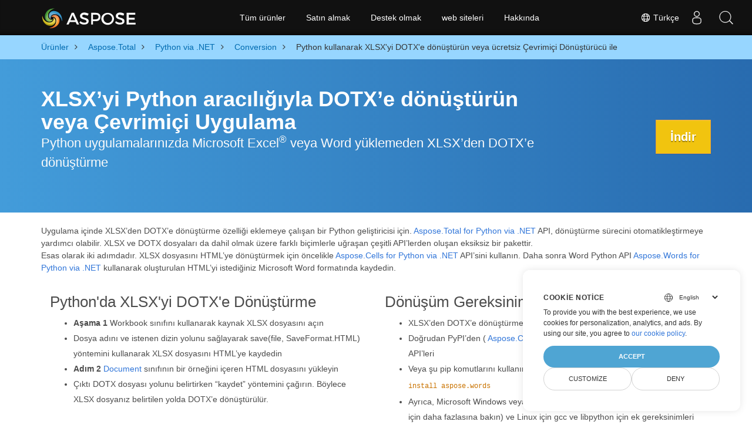

--- FILE ---
content_type: text/html
request_url: https://products.aspose.com/total/tr/python-net/conversion/xlsx-to-dotx/
body_size: 9047
content:
<!doctype html><html lang=tr class=no-js><head><meta charset=utf-8><link rel=dns-prefetch href=https://www.googletagmanager.com/><script>window.dataLayer=window.dataLayer||[];function gtag(){dataLayer.push(arguments)}gtag("set","url_passthrough",!0),gtag("set","ads_data_redaction",!0),gtag("consent","default",{ad_storage:"denied",ad_user_data:"denied",ad_personalization:"denied",analytics_storage:"denied"}),window.uetq=window.uetq||[],window.uetq.push("consent","default",{ad_storage:"denied"})</script><script>(function(e,t,n,s,o){e[s]=e[s]||[],e[s].push({"gtm.start":(new Date).getTime(),event:"gtm.js"});var a=t.getElementsByTagName(n)[0],i=t.createElement(n),r=s!="dataLayer"?"&l="+s:"";i.async=!0,i.src="https://www.googletagmanager.com/gtm.js?id="+o+r,a.parentNode.insertBefore(i,a)})(window,document,"script","dataLayer","GTM-NJMHSH")</script><meta name=robots content="index, follow"><link rel=apple-touch-icon sizes=180x180 href=https://cms.admin.containerize.com/templates/asposecloud/images/apple-touch-icon.png><link rel=icon type=image/png sizes=32x32 href=https://cms.admin.containerize.com/templates/asposecloud/images/favicon-32x32.png><link rel=icon type=image/png sizes=16x16 href=https://cms.admin.containerize.com/templates/asposecloud/images/favicon-16x16.png><link rel=mask-icon href=https://cms.admin.containerize.com/templates/asposecloud/images/safari-pinned-tab.svg color=#5bbad5><link rel="shortcut icon" href=https://cms.admin.containerize.com/templates/asposecloud/images/favicon.ico><meta name=msapplication-TileColor content="#2b5797"><meta name=msapplication-config content="https://cms.admin.containerize.com/templates/asposecloud/images/browserconfig.xml"><meta name=theme-color content="#ffffff"><meta name=author content="Aspose"><meta charset=utf-8><meta name=viewport content="width=device-width,initial-scale=1,shrink-to-fit=no"><link rel=canonical href=https://products.aspose.com/total/tr/python-net/conversion/xlsx-to-dotx/><link rel=alternate hreflang=x-default href=https://products.aspose.com/total/python-net/conversion/xlsx-to-dotx/><link rel=alternate hreflang=en href=https://products.aspose.com/total/python-net/conversion/xlsx-to-dotx/><link rel=alternate hreflang=fr href=https://products.aspose.com/total/fr/python-net/conversion/xlsx-to-dotx/><link rel=alternate hreflang=de href=https://products.aspose.com/total/de/python-net/conversion/xlsx-to-dotx/><link rel=alternate hreflang=ja href=https://products.aspose.com/total/ja/python-net/conversion/xlsx-to-dotx/><link rel=alternate hreflang=el href=https://products.aspose.com/total/el/python-net/conversion/xlsx-to-dotx/><link rel=alternate hreflang=ru href=https://products.aspose.com/total/ru/python-net/conversion/xlsx-to-dotx/><link rel=alternate hreflang=zh href=https://products.aspose.com/total/zh/python-net/conversion/xlsx-to-dotx/><link rel=alternate hreflang=nl href=https://products.aspose.com/total/nl/python-net/conversion/xlsx-to-dotx/><link rel=alternate hreflang=pt href=https://products.aspose.com/total/pt/python-net/conversion/xlsx-to-dotx/><link rel=alternate hreflang=it href=https://products.aspose.com/total/it/python-net/conversion/xlsx-to-dotx/><link rel=alternate hreflang=es href=https://products.aspose.com/total/es/python-net/conversion/xlsx-to-dotx/><link rel=alternate hreflang=id href=https://products.aspose.com/total/id/python-net/conversion/xlsx-to-dotx/><link rel=alternate hreflang=sv href=https://products.aspose.com/total/sv/python-net/conversion/xlsx-to-dotx/><link rel=alternate hreflang=hu href=https://products.aspose.com/total/hu/python-net/conversion/xlsx-to-dotx/><link rel=alternate hreflang=pl href=https://products.aspose.com/total/pl/python-net/conversion/xlsx-to-dotx/><link rel=alternate hreflang=ko href=https://products.aspose.com/total/ko/python-net/conversion/xlsx-to-dotx/><link rel=alternate hreflang=cs href=https://products.aspose.com/total/cs/python-net/conversion/xlsx-to-dotx/><link rel=alternate hreflang=uk href=https://products.aspose.com/total/uk/python-net/conversion/xlsx-to-dotx/><link rel=alternate hreflang=he href=https://products.aspose.com/total/he/python-net/conversion/xlsx-to-dotx/><link rel=alternate hreflang=ar href=https://products.aspose.com/total/ar/python-net/conversion/xlsx-to-dotx/><link rel=alternate hreflang=hi href=https://products.aspose.com/total/hi/python-net/conversion/xlsx-to-dotx/><link rel=alternate hreflang=th href=https://products.aspose.com/total/th/python-net/conversion/xlsx-to-dotx/><link rel=alternate hreflang=vi href=https://products.aspose.com/total/vi/python-net/conversion/xlsx-to-dotx/><link rel=alternate hreflang=zh-hant href=https://products.aspose.com/total/zh-hant/python-net/conversion/xlsx-to-dotx/><meta name=generator content="Hugo 0.101.0"><title>Python kullanarak XLSX'yi DOTX'e dönüştürün veya ücretsiz Çevrimiçi Dönüştürücü ile | products.aspose.com</title><meta name=description content="Microsoft Office kullanmadan Python uygulamalarınızda XLSX'den DOTX'e dönüştürme veya çevrimiçi. Kodu entegre etmeden önce ücretsiz XLSX'den DOTX'e çevrimiçi dönüştürücüyü hızlı bir şekilde test edin."><script type=application/ld+json>{"@context":"http://schema.org/","@type":"SoftwareApplication","name":"Aspose.Total for Python-Net","applicationCategory":"DeveloperApplication","image":["https://www.aspose.cloud/templates/aspose/img/products/total/aspose_total-for-python-net.svg"],"description":"Microsoft Office kullanmadan Python uygulamalarınızda XLSX\u0027den DOTX\u0027e dönüştürme veya çevrimiçi. Kodu entegre etmeden önce ücretsiz XLSX\u0027den DOTX\u0027e çevrimiçi dönüştürücüyü hızlı bir şekilde test edin.","downloadUrl":"https://releases.aspose.com/total/python-net/","releaseNotes":"https://docs.aspose.com/total/python-net/release-notes/","operatingSystem":["Windows","Linux","macOS"]}</script><script type=application/ld+json>{"@context":"https://schema.org/","@type":"Article","mainEntityOfPage":{"@type":"WebPage","@id":"https:\/\/products.aspose.com\/total\/tr\/python-net\/conversion\/xlsx-to-dotx\/"},"headline":"Python kullanarak XLSX\u0027yi DOTX\u0027e dönüştürün veya ücretsiz Çevrimiçi Dönüştürücü ile","description":"Microsoft Office kullanmadan Python uygulamalarınızda XLSX\u0027den DOTX\u0027e dönüştürme veya çevrimiçi. Kodu entegre etmeden önce ücretsiz XLSX\u0027den DOTX\u0027e çevrimiçi dönüştürücüyü hızlı bir şekilde test edin.","image":{"@type":"ImageObject","url":"https://www.aspose.cloud/templates/aspose/img/products/total/aspose_total-for-python-net.svg","width":"","height":""},"author":{"@type":"Organization","name":"Aspose Pty Ltd"},"publisher":{"@type":"Organization","name":"Aspose Pty Ltd","logo":{"@type":"ImageObject","url":"https://about.aspose.com/templates/aspose/img/svg/aspose-logo.svg","width":"","height":""}},"datePublished":"2026-01-15","wordCount":"623","articleBody":"[XLSX\u0026rsquo;yi Python aracılığıyla DOTX\u0026rsquo;e dönüştürün veya Çevrimiçi Uygulama Python uygulamalarınızda Microsoft Excel® veya Word yüklemeden XLSX\u0026rsquo;den DOTX\u0026rsquo;e dönüştürme İndir \u0026nbsp; Uygulama içinde XLSX\u0026rsquo;den DOTX\u0026rsquo;e dönüştürme özelliği eklemeye çalışan bir Python geliştiricisi için. Aspose.Total for Python via .NET API, dönüştürme sürecini otomatikleştirmeye yardımcı olabilir. XLSX ve DOTX dosyaları da dahil olmak üzere farklı biçimlerle uğraşan çeşitli API\u0026rsquo;lerden oluşan eksiksiz bir pakettir. Esas olarak iki adımdadır. XLSX dosyasını HTML\u0026rsquo;ye dönüştürmek için öncelikle Aspose.Cells for Python via .NET API\u0026rsquo;sini kullanın. Daha sonra Word Python API Aspose.Words for Python via .NET kullanarak oluşturulan HTML\u0026rsquo;yi istediğiniz Microsoft Word formatında kaydedin. Python\u0026#39;da XLSX\u0026#39;yi DOTX\u0026#39;e Dönüştürme Aşama 1 Workbook sınıfını kullanarak kaynak XLSX dosyasını açın Dosya adını ve istenen dizin yolunu sağlayarak save(file, SaveFormat.HTML) yöntemini kullanarak XLSX dosyasını HTML\u0026rsquo;ye kaydedin Adım 2 Document sınıfının bir örneğini içeren HTML dosyasını yükleyin Çıktı DOTX dosyası yolunu belirtirken \u0026ldquo;kaydet\u0026rdquo; yöntemini çağırın. Böylece XLSX dosyanız belirtilen yolda DOTX\u0026rsquo;e dönüştürülür. Dönüşüm Gereksinimleri XLSX\u0026rsquo;den DOTX\u0026rsquo;e dönüştürme için Python 3.5 veya üstü gereklidir Doğrudan PyPI\u0026rsquo;den ( Aspose.Cells ve Aspose.Words ) proje içindeki referans API\u0026rsquo;leri Veya şu pip komutlarını kullanın: pip install aspose-cells-python ve pip install aspose.words Ayrıca, Microsoft Windows veya Linux tabanlı işletim sistemi ( Cells ve Words için daha fazlasına bakın) ve Linux için gcc ve libpython için ek gereksinimleri kontrol edin ve adım adım talimatlar \u0026lsquo;ı izleyin. \u0026nbsp; XLSX\u0026#39;yi Python\u0026#39;da HTML\u0026#39;ye Kaydet - Adım 1 \u0026nbsp; \u0026nbsp; Python\u0026#39;da HTML\u0026#39;yi DOTX\u0026#39;e Kaydet - Adım 2 \u0026nbsp; XLSX\u0027den DOTX\u0027e Ücretsiz Çevrimiçi Dönüştürücü Sıkça Sorulan Sorular XLSX\u0027yi Çevrimiçi DOTX\u0027e nasıl dönüştürebilirim? XLSX dönüştürme için Çevrimiçi Uygulama yukarıda entegre edilmiştir. Başlangıç olarak, belgeyi içe aktarmak için dosyayı sürükleyip bırakarak veya beyaz alanın içine tıklayarak XLSX dosyalarını DOTX\u0027e dönüştürebilirsiniz. Dosya yüklendikten sonra, \u0027Dönüştür\u0027 düğmesini tıklayın. XLSX\u0027den DOTX\u0027e dönüştürme işlemi tamamlandıktan sonra, dönüştürülen dosyanızı tek bir tıklamayla kolayca indirebilirsiniz. Bu size çıktı DOTX dosyalarını sağlayacaktır. XLSX\u0027yi dönüştürmek ne kadar sürer? Çevrimiçi XLSX\u0027den DOTX\u0027e dönüştürücü hızlı çalışır, ancak hız esas olarak dönüştürdüğünüz XLSX dosyasının boyutuna bağlıdır. Daha küçük XLSX dosyaları sadece birkaç saniye içinde DOTX formatına dönüştürülebilir. Ayrıca, dönüştürme kodunu .NET uygulamanıza entegre ettiyseniz dönüştürme işleminin hızı, uygulamanızı ne kadar iyi optimize ettiğinize bağlı olacaktır. Ücretsiz Aspose.Total dönüştürücü kullanarak XLSX\u0027yi DOTX\u0027e dönüştürmek güvenli midir? Elbette! DOTX dosyalarının indirme bağlantısı, dönüştürmeden hemen sonra kullanılabilir olacaktır. Dosyalarınızı yükledikten 24 saat sonra onları sileriz ve indirme bağlantıları devre dışı kalır. Dosyalarınıza kimsenin erişemeyeceğinden ve XLSX dahil dosya dönüştürmenin tamamen güvenli olduğundan emin olabilirsiniz. Ücretsiz bir uygulama, çoğunlukla test amacıyla entegre edilmiştir ve kodu entegre etmeden önce sonucu kontrol etmenizi sağlar. XLSX\u0027yi dönüştürmek için hangi tarayıcıyı kullanmalıyım? Bu çevrimiçi dönüşüm için Google Chrome, Firefox, Opera veya Safari gibi herhangi bir modern web tarayıcısını kullanabilirsiniz. Ancak bir masaüstü uygulaması geliştiriyorsanız Aspose.Total XLSX Conversion API sorunsuz çalışacaktır. Python ile XLSX Dönüşüm Seçeneklerini Keşfedin XLSX s\u0026#39;yi DOC \u0026#39;ye dönüştürün (Microsoft Word İkili Biçimi) XLSX s\u0026#39;yi DOCM \u0026#39;ye dönüştürün (Microsoft Word 2007 Marco Dosyası) XLSX s\u0026#39;yi DOCX \u0026#39;ye dönüştürün (Office 2007\u0026#43; Word Belgesi) XLSX s\u0026#39;yi DOT \u0026#39;ye dönüştürün (Microsoft Word Şablon Dosyaları) XLSX s\u0026#39;yi DOTM \u0026#39;ye dönüştürün (Microsoft Word 2007\u0026#43; Şablon Dosyası) XLSX s\u0026#39;yi MOBI \u0026#39;ye dönüştürün (E-Kitap Formatını Aç) XLSX s\u0026#39;yi ODT \u0026#39;ye dönüştürün (OpenDocument Metin Dosyası Biçimi) XLSX s\u0026#39;yi OTT \u0026#39;ye dönüştürün (OpenDocument Şablonu) XLSX s\u0026#39;yi POT \u0026#39;ye dönüştürün (Microsoft PowerPoint Şablon Dosyaları) XLSX s\u0026#39;yi POTX \u0026#39;ye dönüştürün (Microsoft PowerPoint Şablon Sunumu) XLSX s\u0026#39;yi POWERPOINT \u0026#39;ye dönüştürün (Sunum Dosyaları) XLSX s\u0026#39;yi PPS \u0026#39;ye dönüştürün (PowerPoint Slayt Gösterisi) XLSX s\u0026#39;yi PPSM \u0026#39;ye dönüştürün (Makro özellikli Slayt Gösterisi) XLSX s\u0026#39;yi PPSX \u0026#39;ye dönüştürün (PowerPoint Slayt Gösterisi) XLSX s\u0026#39;yi PPT \u0026#39;ye dönüştürün (Powerpoint sunum) XLSX s\u0026#39;yi PPTM \u0026#39;ye dönüştürün (Makro özellikli Sunum Dosyası) XLSX s\u0026#39;yi PPTX \u0026#39;ye dönüştürün (Açık XML sunumu Biçimi) XLSX s\u0026#39;yi RTF \u0026#39;ye dönüştürün (Zengin metin formatı) XLSX s\u0026#39;yi WORD \u0026#39;ye dönüştürün (Kelime İşleme Dosya Biçimleri) XLSX s\u0026#39;yi WORDML \u0026#39;ye dönüştürün (Microsoft Word 2003 Kelime İşleme ML) \u0026nbsp;]"}</script><script type=application/ld+json>{"@context":"https://schema.org","@type":"Organization","name":"Aspose Pty. Ltd.","url":"https://www.aspose.com","logo":"https://about.aspose.com/templates/aspose/img/svg/aspose-logo.svg","alternateName":"Aspose","sameAs":["https://www.facebook.com/Aspose/","https://twitter.com/Aspose","https://www.youtube.com/user/AsposeVideo","https://www.linkedin.com/company/aspose","https://stackoverflow.com/questions/tagged/aspose","https://aspose.quora.com/","https://aspose.github.io/"],"contactPoint":[{"@type":"ContactPoint","telephone":"+1 903 306 1676","contactType":"sales","areaServed":"US","availableLanguage":"en"},{"@type":"ContactPoint","telephone":"+44 141 628 8900","contactType":"sales","areaServed":"GB","availableLanguage":"en"},{"@type":"ContactPoint","telephone":"+61 2 8006 6987","contactType":"sales","areaServed":"AU","availableLanguage":"en"}]}</script><script type=application/ld+json>{"@context":"https://schema.org","@type":"WebSite","url":"https://www.aspose.com","sameAs":["https://search.aspose.com","https://docs.aspose.com","https://blog.aspose.com","https://forum.aspose.com","https://products.aspose.com","https://about.aspose.com","https://purchase.aspose.com","https://apireference.aspose.com"],"potentialAction":{"@type":"SearchAction","target":"https://search.aspose.com/search/?q={search_term_string}","query-input":"required name=search_term_string"}}</script><meta itemprop=name content="Python kullanarak XLSX'yi DOTX'e dönüştürün veya ücretsiz Çevrimiçi Dönüştürücü ile"><meta itemprop=description content="Microsoft Office kullanmadan Python uygulamalarınızda XLSX'den DOTX'e dönüştürme veya çevrimiçi. Kodu entegre etmeden önce ücretsiz XLSX'den DOTX'e çevrimiçi dönüştürücüyü hızlı bir şekilde test edin."><meta property="og:title" content="Python kullanarak XLSX'yi DOTX'e dönüştürün veya ücretsiz Çevrimiçi Dönüştürücü ile"><meta property="og:description" content="Microsoft Office kullanmadan Python uygulamalarınızda XLSX'den DOTX'e dönüştürme veya çevrimiçi. Kodu entegre etmeden önce ücretsiz XLSX'den DOTX'e çevrimiçi dönüştürücüyü hızlı bir şekilde test edin."><meta property="og:type" content="website"><meta property="og:url" content="https://products.aspose.com/total/tr/python-net/conversion/xlsx-to-dotx/"><link href=/total/css/ico.min.css rel=stylesheet><link rel=preload href=/total/css/auto-page.min.css as=style onload='this.onload=null,this.rel="stylesheet"'><noscript><link rel=stylesheet href=/total/css/auto-page.min.css></noscript><script>(function(e,t,n,s,o,i,a){e.ContainerizeMenuObject=o,e[o]=e[o]||function(){(e[o].q=e[o].q||[]).push(arguments)},e[o].l=1*new Date,i=t.createElement(n),a=t.getElementsByTagName(n)[0],i.async=1,i.src=s,a.parentNode.append(i)})(window,document,"script","https://menu-new.containerize.com/scripts/engine.min.js?v=1.0.1","aspose-tr")</script><div class=lang-selector id=locale style=display:none!important><a href=#><em class="flag-tr flag-24"></em>&nbsp;Türkçe</a></div><div class="modal fade lanpopup" id=langModal tabindex=-1 aria-labelledby=langModalLabel data-nosnippet aria-modal=true role=dialog style=display:none><div class="modal-dialog modal-dialog-centered modal-lg"><div class=modal-content style=background-color:#343a40><a class=lang-close id=lang-close href=#><img src=/images/close.svg width=14 height=14 alt=Close></em></a><div class=modal-body><div class=rowbox><div class="col langbox"><a href=https://products.aspose.com/total/python-net/conversion/xlsx-to-dotx/ data-title=En class=langmenu><span><em class="flag-us flag-24"></em>&nbsp;English</span></a></div><div class="col langbox"><a href=https://products.aspose.com/total/fr/python-net/conversion/xlsx-to-dotx/ data-title=Fr class=langmenu><span><em class="flag-fr flag-24"></em>&nbsp;Français</span></a></div><div class="col langbox"><a href=https://products.aspose.com/total/de/python-net/conversion/xlsx-to-dotx/ data-title=De class=langmenu><span><em class="flag-de flag-24"></em>&nbsp;Deutsch</span></a></div><div class="col langbox"><a href=https://products.aspose.com/total/ja/python-net/conversion/xlsx-to-dotx/ data-title=Ja class=langmenu><span><em class="flag-jp flag-24"></em>&nbsp;日本語</span></a></div><div class="col langbox"><a href=https://products.aspose.com/total/el/python-net/conversion/xlsx-to-dotx/ data-title=El class=langmenu><span><em class="flag-gr flag-24"></em>&nbsp;Ελληνικά</span></a></div><div class="col langbox"><a href=https://products.aspose.com/total/ru/python-net/conversion/xlsx-to-dotx/ data-title=Ru class=langmenu><span><em class="flag-ru flag-24"></em>&nbsp;Русский</span></a></div><div class="col langbox"><a href=https://products.aspose.com/total/zh/python-net/conversion/xlsx-to-dotx/ data-title=Zh class=langmenu><span><em class="flag-cn flag-24"></em>&nbsp;简体中文</span></a></div><div class="col langbox"><a href=https://products.aspose.com/total/nl/python-net/conversion/xlsx-to-dotx/ data-title=Nl class=langmenu><span><em class="flag-nl flag-24"></em>&nbsp;Nederlands</span></a></div><div class="col langbox"><a href=https://products.aspose.com/total/pt/python-net/conversion/xlsx-to-dotx/ data-title=Pt class=langmenu><span><em class="flag-br flag-24"></em>&nbsp;Português</span></a></div><div class="col langbox"><a href=https://products.aspose.com/total/it/python-net/conversion/xlsx-to-dotx/ data-title=It class=langmenu><span><em class="flag-it flag-24"></em>&nbsp;Italiano</span></a></div><div class="col langbox"><a href=https://products.aspose.com/total/es/python-net/conversion/xlsx-to-dotx/ data-title=Es class=langmenu><span><em class="flag-es flag-24"></em>&nbsp;Español</span></a></div><div class="col langbox"><a href=https://products.aspose.com/total/id/python-net/conversion/xlsx-to-dotx/ data-title=Id class=langmenu><span><em class="flag-id flag-24"></em>&nbsp;Indonesian</span></a></div><div class="col langbox"><a href=https://products.aspose.com/total/sv/python-net/conversion/xlsx-to-dotx/ data-title=Sv class=langmenu><span><em class="flag-se flag-24"></em>&nbsp;Svenska</span></a></div><div class="col langbox"><a href=https://products.aspose.com/total/hu/python-net/conversion/xlsx-to-dotx/ data-title=Hu class=langmenu><span><em class="flag-hu flag-24"></em>&nbsp;Magyar</span></a></div><div class="col langbox"><a href=https://products.aspose.com/total/pl/python-net/conversion/xlsx-to-dotx/ data-title=Pl class=langmenu><span><em class="flag-pl flag-24"></em>&nbsp;Polski</span></a></div><div class="col langbox"><a href=https://products.aspose.com/total/ko/python-net/conversion/xlsx-to-dotx/ data-title=Ko class=langmenu><span><em class="flag-kr flag-24"></em>&nbsp;한국인</span></a></div><div class="col langbox"><a href=https://products.aspose.com/total/cs/python-net/conversion/xlsx-to-dotx/ data-title=Cs class=langmenu><span><em class="flag-cz flag-24"></em>&nbsp;čeština</span></a></div><div class="col langbox"><a href=https://products.aspose.com/total/uk/python-net/conversion/xlsx-to-dotx/ data-title=Uk class=langmenu><span><em class="flag-ua flag-24"></em>&nbsp;Україна</span></a></div><div class="col langbox"><a href=https://products.aspose.com/total/he/python-net/conversion/xlsx-to-dotx/ data-title=He class=langmenu><span><em class="flag-il flag-24"></em>&nbsp;עִברִית</span></a></div><div class="col langbox"><a href=https://products.aspose.com/total/ar/python-net/conversion/xlsx-to-dotx/ data-title=Ar class=langmenu><span><em class="flag-sa flag-24"></em>&nbsp;عربي</span></a></div><div class="col langbox"><a href=https://products.aspose.com/total/hi/python-net/conversion/xlsx-to-dotx/ data-title=Hi class=langmenu><span><em class="flag-in flag-24"></em>&nbsp;हिन्दी</span></a></div><div class="col langbox"><a href=https://products.aspose.com/total/th/python-net/conversion/xlsx-to-dotx/ data-title=Th class=langmenu><span><em class="flag-th flag-24"></em>&nbsp;ไทย</span></a></div><div class="col langbox"><a href=https://products.aspose.com/total/vi/python-net/conversion/xlsx-to-dotx/ data-title=Vi class=langmenu><span><em class="flag-vn flag-24"></em>&nbsp;Tiếng Việt</span></a></div><div class="col langbox"><a href=https://products.aspose.com/total/zh-hant/python-net/conversion/xlsx-to-dotx/ data-title=Zh-Hant class=langmenu><span><em class="flag-tw flag-24"></em>&nbsp;繁體中文</span></a></div></div></div></div></div></div></div><script>const langshowpop=document.getElementById("locale"),langhidepop=document.getElementById("lang-close");langshowpop.addEventListener("click",addClass,!1),langhidepop.addEventListener("click",removeClass,!1);function addClass(e){e.preventDefault();var t=document.querySelector(".lanpopup");t.classList.toggle("show")}function removeClass(e){e.preventDefault();var t=document.querySelector(".lanpopup");t.classList.remove("show")}</script><link rel=stylesheet href=https://www.aspose.com/css/locale.min.css><script defer>const observer=new MutationObserver((e,t)=>{const n=document.getElementById("DynabicMenuUserControls");if(n){const e=document.getElementById("locale");n.prepend(e),e.setAttribute("id","localswitch"),e.setAttribute("style","visibility:visible"),t.disconnect();return}});observer.observe(document,{childList:!0,subtree:!0})</script></head><body class=td-section><noscript><iframe src="https://www.googletagmanager.com/ns.html?id=GTM-NJMHSH" height=0 width=0 style=display:none;visibility:hidden></iframe></noscript><script src=https://www.consentise.com/v1.2/consent-min.js data-cookiedomain=.aspose.com data-privacy-policy-url=https://about.aspose.com/legal/privacy-policy/ data-preferred-color=#4FA5D3 data-default-language=en defer></script><style>.bg-light-primary{background:#97d6ff}.productbreadcrumbs li{list-style-type:none}.productbreadcrumbs li{padding:10px 0;display:inline-block;color:#333}.productbreadcrumbs a{display:inline-block;color:#006bb0!important}.productbreadcrumbs li i{margin:0 10px}@media(max-width:688px){.productbreadcrumbs{padding:0 20px!important}}</style><div class="container-fluid bg-light-primary"><div class=container><div class=row><div class="col-md-12 p-0"><ol class="d-flex align-items-center m-0 productbreadcrumbs p-0" itemscope itemtype=https://schema.org/BreadcrumbList><li itemprop=itemListElement itemscope itemtype=https://schema.org/ListItem><a href=/tr/ itemprop=item><span itemprop=name>Ürünler</span></a><meta itemprop=position content="1"></li><li itemprop=itemListElement itemscope itemtype=https://schema.org/ListItem><i class="fa fa-angle-right">&nbsp;</i>
<a itemprop=item href=/total/tr/><span itemprop=name>Aspose.Total</span></a><meta itemprop=position content="2"></li><li itemprop=itemListElement itemscope itemtype=https://schema.org/ListItem><i class="fa fa-angle-right">&nbsp;</i>
<a itemprop=item href=/total/tr/python-net/><span itemprop=name>Python via .NET</span></a><meta itemprop=position content="3"></li><li itemprop=itemListElement itemscope itemtype=https://schema.org/ListItem><i class="fa fa-angle-right">&nbsp;</i>
<a itemprop=item href=/total/tr/python-net/conversion/><span itemprop=name>Conversion</span></a><meta itemprop=position content="4"></li><li itemprop=itemListElement itemscope itemtype=https://schema.org/ListItem><i class="fa fa-angle-right">&nbsp;</i>
<span itemprop=name>Python kullanarak XLSX'yi DOTX'e dönüştürün veya ücretsiz Çevrimiçi Dönüştürücü ile</span><meta itemprop=position content="5"></li></ol></div></div></div></div><div class="container-fluid td-default td-outer set-min-height"><main role=main class=td-main><style>.header1.header2.productfamilyheader.minify-header{background:#439cda;background:linear-gradient(90deg,#439cda 0%,#286baf 100%)!important;margin-top:0;color:#fff;text-align:center;padding-bottom:45px}.header1.header2.productfamilyheader.minify-header h1,.header1.header2.productfamilyheader.minify-header h2{text-align:center!important}h3.h3title{margin-top:2%!important;margin-bottom:25px;font-size:26px!important;color:#182945!important;width:100%;font-weight:700!important}.faqsection h4{margin-top:2%!important;margin-bottom:10px;font-size:16px!important;color:#182945!important;width:100%;font-weight:600!important}.faqsection p{color:#666}.other-converter span{display:block!important}h4.h3title,h3.h3title{color:#182945!important}.howtolist li{margin-right:0!important;line-height:30px;position:relative;margin-bottom:10px;font-size:18px;list-style-type:none}.howtolist li:before{content:"";position:absolute;left:-30px;top:5px;display:block;background:#006bb0;width:20px;height:20px;color:#fff;text-align:center;line-height:20px;font-size:12px;font-weight:700;border-radius:4px}.howtolist li:nth-child(1):before{content:"1"}.howtolist li:nth-child(2):before{content:"2"}.howtolist li:nth-child(3):before{content:"3"}.howtolist li:nth-child(4):before{content:"4"}.howtolist li:nth-child(5):before{content:"5"}.howtolist li:nth-child(6):before{content:"6"}.howtolist li:nth-child(7):before{content:"7"}.howtolist li:nth-child(8):before{content:"8"}.howtolist li:nth-child(9):before{content:"9"}.howtolist li:nth-child(10):before{content:"10"}.container .mt-0{margin-top:0!important}.container .mb-0{margin-bottom:0!important}.remove-rp{padding-right:0!important}.remove-lp{padding-left:0!important}.highlight pre{padding:20px;border-radius:10px!important}.h2title{margin-top:1rem!important}.bg-light-gray{background:#f7f7f7}.td-outer,.container-fluid.bg-light-primary{padding-left:0;padding-right:0}.pf-landing-page-com .header1 h1,.pf-landing-page-com .header1 h2{text-align:left!important;margin-top:0!important;margin-bottom:0!important}main.td-main p+div .codeblock{padding-top:1rem}.features-section h5{margin-top:0!important}main.td-main p{margin-bottom:0!important}.singleproduct h2.h2title{margin-top:2rem!important;margin-bottom:1rem!important}.pf-landing-page-com{margin-left:0!important;margin-right:0!important}@media(max-width:768px){#howto{padding:10px 20px 20px}#howto ol{padding:0}#howto h2,#howto .h2{text-align:center}.howtolist .howtosection{display:table!important;align-content:center;justify-content:left;margin-top:30px!important}.howtolist .howtosectiongfx{order:1}.howtolist .dflex,.howtolist .howtosectiongfx{display:block}.howtolist ul{list-style-type:none;margin:25px 0 0;padding:0}.howtolist li{line-height:26px;text-align:left;width:100%;margin:0 0 20px;padding-top:0;padding-right:35px;padding-bottom:0;padding-left:0;display:inline-block;text-indent:0;padding-left:30px;font-size:14px}.howtolist li:before{content:"";position:absolute;left:0;top:5px;display:block;background:#006bb0;width:20px;height:20px;color:#fff;text-align:center;line-height:20px;text-indent:0;font-size:12px;font-weight:700;border-radius:4px}.convertypes p{text-align:left!important}.howtolist.d-flex{display:block!important}h3.h3title,h4.h3title{line-height:30px!important;font-size:22px!important}.desktopon{display:none!important}}@media(max-width:668px){.other-converter{max-width:50%}.productbreadcrumbs li:last-child i{margin-left:0!important}.singleproduct h2.h2title{margin-top:1rem!important;margin-bottom:1rem!important}}</style><div class=pf-landing-page-com><div class="container-fluid header1 header2 productfamilyheader minify-header2"><div class=container><div class="row pt-lg-5"><div class="col-md-9 m-auto padding0"><div class="padding0 col-lg-12 tc"><h1 class="mt-0 mb-0">XLSX&rsquo;yi Python aracılığıyla DOTX&rsquo;e dönüştürün veya Çevrimiçi Uygulama</h1><h2 class=pr-h2>Python uygulamalarınızda Microsoft Excel<sup>®</sup> veya Word yüklemeden XLSX&rsquo;den DOTX&rsquo;e dönüştürme</h2><p class="mt-4 platforms-ico"></p></div></div><div class="padding0 col-lg-3 tr"><a href=https://releases.aspose.com/tr/total/python-net/ class="btn btn-warning btn-large">İndir</a></div></div></div></div></div><style>@media(max-width:980px){body .pf-landing-page-com .header2{display:block!important}body .pf-landing-page-com .header1 h1,.pf-landing-page-com .header1 h2{text-align:center!important;margin-top:20px!important}}</style><style>.platforms-ico{text-align:left!Important}.platforms-ico img{filter:invert(100)brightness(100);max-width:50px!important;width:50px!important}@media(max-width:668px){p.platforms-ico{text-align:center!Important}}</style><div class=cleartop>&nbsp;</div><div class="container-fluid productfamilypage bg-gray"><div class="container features-section"><div class=row><p><p>Uygulama içinde XLSX&rsquo;den DOTX&rsquo;e dönüştürme özelliği eklemeye çalışan bir Python geliştiricisi için.
<a href=https://products.aspose.com/total/python-net/>Aspose.Total for Python via .NET</a>
API, dönüştürme sürecini otomatikleştirmeye yardımcı olabilir. XLSX ve DOTX dosyaları da dahil olmak üzere farklı biçimlerle uğraşan çeşitli API&rsquo;lerden oluşan eksiksiz bir pakettir.</p><p>Esas olarak iki adımdadır. XLSX dosyasını HTML&rsquo;ye dönüştürmek için öncelikle
<a href=https://products.aspose.com/cells/python-net/>Aspose.Cells for Python via .NET</a>
API&rsquo;sini kullanın. Daha sonra Word Python API
<a href=https://products.aspose.com/words/python-net/>Aspose.Words for Python via .NET</a>
kullanarak oluşturulan HTML&rsquo;yi istediğiniz Microsoft Word formatında kaydedin.</p></p></div></div></div><div class='container-fluid bg-white agp-content section'><div class=container><div class=row><div class="col-md-6 tl"><h2 class=heading-border>Python'da XLSX'yi DOTX'e Dönüştürme</h2><ul><li><strong>Aşama 1</strong> Workbook sınıfını kullanarak kaynak XLSX dosyasını açın</li><li>Dosya adını ve istenen dizin yolunu sağlayarak save(file, SaveFormat.HTML) yöntemini kullanarak XLSX dosyasını HTML&rsquo;ye kaydedin</li><li><strong>Adım 2</strong>
<a href=https://reference.aspose.com/words/python-net/aspose.words/document/>Document</a>
sınıfının bir örneğini içeren HTML dosyasını yükleyin</li><li>Çıktı DOTX dosyası yolunu belirtirken &ldquo;kaydet&rdquo; yöntemini çağırın. Böylece XLSX dosyanız belirtilen yolda DOTX&rsquo;e dönüştürülür.</li></ul></div><div class="col-md-6 tl"><h2 class=heading-border>Dönüşüm Gereksinimleri</h2><ul><li>XLSX&rsquo;den DOTX&rsquo;e dönüştürme için Python 3.5 veya üstü gereklidir</li><li>Doğrudan PyPI&rsquo;den (
<a href=https://pypi.org/project/aspose-cells-python/>Aspose.Cells</a>
ve
<a href=https://pypi.org/project/aspose-words/>Aspose.Words</a>
) proje içindeki referans API&rsquo;leri</li><li>Veya şu pip komutlarını kullanın: <code>pip install aspose-cells-python</code> ve <code>pip install aspose.words</code></li><li>Ayrıca, Microsoft Windows veya Linux tabanlı işletim sistemi (
<a href=https://docs.aspose.com/cells/python-net/getting-started/#installation>Cells</a>
ve
<a href=https://docs.aspose.com/words/python-net/system-requirements/>Words</a>
için daha fazlasına bakın) ve Linux için gcc ve libpython için ek gereksinimleri kontrol edin ve
<a href=https://docs.aspose.com/words/python-net/installation/>adım adım talimatlar</a>
&lsquo;ı izleyin.</li></ul></div><div class=spacer>&nbsp;</div><div class="col-md-12 tl"><div id=code class=codeblock><h3>XLSX'yi Python'da HTML'ye Kaydet - Adım 1</h3><script type=application/javascript src="https://gist.github.com/aspose-com-gists/d08d1227e1bbdc5631cd1ccc6ba8dd9a.js?file=convert-microsoft-excel-files-to-html-in-python.py"></script></div></div><div class=spacer>&nbsp;</div><div class=spacer>&nbsp;</div><div class="col-md-12 tl"><div id=code class=codeblock><h3>Python'da HTML'yi DOTX'e Kaydet - Adım 2</h3><script type=application/javascript src="https://gist.github.com/aspose-com-gists/d08d1227e1bbdc5631cd1ccc6ba8dd9a.js?file=convert-html-files-to-word-in-python.py"></script></div></div><div class=spacer>&nbsp;</div></div></div></div><div class="container-fluid agp-content bg-white aboutfile box-1 vh100 section nopbtm"><div class=container><div class=row><div class="demobox tc col-md-12 padding-0" align=center><h3>XLSX'den DOTX'e Ücretsiz Çevrimiçi Dönüştürücü</h3><iframe title="xlsx'dan dotx'ye Çevrimiçi Dönüştürme Aracı" style=border:none;height:426px scrolling=no src="https://widgets.aspose.cloud/total-conversion/?to=dotx&from=xlsx" id=child-iframe width=80%></iframe></div></div></div></div><div class='pf-landing-page-com autogen'><style>.howtolist li{margin-right:0!important;line-height:26px;position:relative;margin-bottom:10px;font-size:13px;list-style-type:none}</style><div class="col-md-12 tl bg-gray-dark howtolist section"><a class=anchor name=faqpage></a><div class="container tl dflex" itemscope itemtype=https://schema.org/FAQPage><div class="col-md-4 howtosectiongfx"><img class=social-panel-hide-on-mobile src=https://www.groupdocs.cloud/templates/brand/images/groupdocs/conversion/groupdocs_conversion-brand.png alt=FAQs width=335 height=283></div><div class="howtosection col-md-8"><div><h2>Sıkça Sorulan Sorular</h2><ul><li itemscope itemprop=mainEntity itemtype=https://schema.org/Question><div><span itemprop=name><b>XLSX'yi Çevrimiçi DOTX'e nasıl dönüştürebilirim?</b></span></div><div itemscope itemprop=acceptedAnswer itemtype=https://schema.org/Answer><span itemprop=text>XLSX dönüştürme için Çevrimiçi Uygulama yukarıda entegre edilmiştir. Başlangıç olarak, belgeyi içe aktarmak için dosyayı sürükleyip bırakarak veya beyaz alanın içine tıklayarak XLSX dosyalarını DOTX'e dönüştürebilirsiniz. Dosya yüklendikten sonra, 'Dönüştür' düğmesini tıklayın. XLSX'den DOTX'e dönüştürme işlemi tamamlandıktan sonra, dönüştürülen dosyanızı tek bir tıklamayla kolayca indirebilirsiniz. Bu size çıktı DOTX dosyalarını sağlayacaktır.</span></div></li><li itemscope itemprop=mainEntity itemtype=https://schema.org/Question><div><span itemprop=name><b>XLSX'yi dönüştürmek ne kadar sürer?</b></span></div><div itemscope itemprop=acceptedAnswer itemtype=https://schema.org/Answer><span itemprop=text>Çevrimiçi XLSX'den DOTX'e dönüştürücü hızlı çalışır, ancak hız esas olarak dönüştürdüğünüz XLSX dosyasının boyutuna bağlıdır. Daha küçük XLSX dosyaları sadece birkaç saniye içinde DOTX formatına dönüştürülebilir. Ayrıca, dönüştürme kodunu .NET uygulamanıza entegre ettiyseniz dönüştürme işleminin hızı, uygulamanızı ne kadar iyi optimize ettiğinize bağlı olacaktır.</span></div></li><li itemscope itemprop=mainEntity itemtype=https://schema.org/Question><div><span itemprop=name><b>Ücretsiz Aspose.Total dönüştürücü kullanarak XLSX'yi DOTX'e dönüştürmek güvenli midir?</b></span></div><div itemscope itemprop=acceptedAnswer itemtype=https://schema.org/Answer><span itemprop=text>Elbette! DOTX dosyalarının indirme bağlantısı, dönüştürmeden hemen sonra kullanılabilir olacaktır. Dosyalarınızı yükledikten 24 saat sonra onları sileriz ve indirme bağlantıları devre dışı kalır. Dosyalarınıza kimsenin erişemeyeceğinden ve XLSX dahil dosya dönüştürmenin tamamen güvenli olduğundan emin olabilirsiniz. Ücretsiz bir uygulama, çoğunlukla test amacıyla entegre edilmiştir ve kodu entegre etmeden önce sonucu kontrol etmenizi sağlar.</span></div></li><li itemscope itemprop=mainEntity itemtype=https://schema.org/Question><div><span itemprop=name><b>XLSX'yi dönüştürmek için hangi tarayıcıyı kullanmalıyım?</b></span></div><div itemscope itemprop=acceptedAnswer itemtype=https://schema.org/Answer><span itemprop=text>Bu çevrimiçi dönüşüm için Google Chrome, Firefox, Opera veya Safari gibi herhangi bir modern web tarayıcısını kullanabilirsiniz. Ancak bir masaüstü uygulaması geliştiriyorsanız Aspose.Total XLSX Conversion API sorunsuz çalışacaktır.</span></div></li></ul></div></div></div><div class="col-md-12 pt-5 pb-5 convertypes bg-white agp-content section" id=dvOtherSupportedConversions><div class=container><h3 id="hOtherSupportedFeatureHeading tc" class="tc d-block">Python ile XLSX Dönüşüm Seçeneklerini Keşfedin</h3><div class="row other-converters"><div class="col-md-3 other-converter"><a href=https://products.aspose.com/total/tr/python-net/conversion/xlsx-to-doc/>XLSX s'yi DOC 'ye dönüştürün</a>
(Microsoft Word İkili Biçimi)</div><div class="col-md-3 other-converter"><a href=https://products.aspose.com/total/tr/python-net/conversion/xlsx-to-docm/>XLSX s'yi DOCM 'ye dönüştürün</a>
(Microsoft Word 2007 Marco Dosyası)</div><div class="col-md-3 other-converter"><a href=https://products.aspose.com/total/tr/python-net/conversion/xlsx-to-docx/>XLSX s'yi DOCX 'ye dönüştürün</a>
(Office 2007+ Word Belgesi)</div><div class="col-md-3 other-converter"><a href=https://products.aspose.com/total/tr/python-net/conversion/xlsx-to-dot/>XLSX s'yi DOT 'ye dönüştürün</a>
(Microsoft Word Şablon Dosyaları)</div><div class="col-md-3 other-converter"><a href=https://products.aspose.com/total/tr/python-net/conversion/xlsx-to-dotm/>XLSX s'yi DOTM 'ye dönüştürün</a>
(Microsoft Word 2007+ Şablon Dosyası)</div><div class="col-md-3 other-converter"><a href=https://products.aspose.com/total/tr/python-net/conversion/xlsx-to-mobi/>XLSX s'yi MOBI 'ye dönüştürün</a>
(E-Kitap Formatını Aç)</div><div class="col-md-3 other-converter"><a href=https://products.aspose.com/total/tr/python-net/conversion/xlsx-to-odt/>XLSX s'yi ODT 'ye dönüştürün</a>
(OpenDocument Metin Dosyası Biçimi)</div><div class="col-md-3 other-converter"><a href=https://products.aspose.com/total/tr/python-net/conversion/xlsx-to-ott/>XLSX s'yi OTT 'ye dönüştürün</a>
(OpenDocument Şablonu)</div><div class="col-md-3 other-converter"><a href=https://products.aspose.com/total/tr/python-net/conversion/xlsx-to-pot/>XLSX s'yi POT 'ye dönüştürün</a>
(Microsoft PowerPoint Şablon Dosyaları)</div><div class="col-md-3 other-converter"><a href=https://products.aspose.com/total/tr/python-net/conversion/xlsx-to-potx/>XLSX s'yi POTX 'ye dönüştürün</a>
(Microsoft PowerPoint Şablon Sunumu)</div><div class="col-md-3 other-converter"><a href=https://products.aspose.com/total/tr/python-net/conversion/xlsx-to-powerpoint/>XLSX s'yi POWERPOINT 'ye dönüştürün</a>
(Sunum Dosyaları)</div><div class="col-md-3 other-converter"><a href=https://products.aspose.com/total/tr/python-net/conversion/xlsx-to-pps/>XLSX s'yi PPS 'ye dönüştürün</a>
(PowerPoint Slayt Gösterisi)</div><div class="col-md-3 other-converter"><a href=https://products.aspose.com/total/tr/python-net/conversion/xlsx-to-ppsm/>XLSX s'yi PPSM 'ye dönüştürün</a>
(Makro özellikli Slayt Gösterisi)</div><div class="col-md-3 other-converter"><a href=https://products.aspose.com/total/tr/python-net/conversion/xlsx-to-ppsx/>XLSX s'yi PPSX 'ye dönüştürün</a>
(PowerPoint Slayt Gösterisi)</div><div class="col-md-3 other-converter"><a href=https://products.aspose.com/total/tr/python-net/conversion/xlsx-to-ppt/>XLSX s'yi PPT 'ye dönüştürün</a>
(Powerpoint sunum)</div><div class="col-md-3 other-converter"><a href=https://products.aspose.com/total/tr/python-net/conversion/xlsx-to-pptm/>XLSX s'yi PPTM 'ye dönüştürün</a>
(Makro özellikli Sunum Dosyası)</div><div class="col-md-3 other-converter"><a href=https://products.aspose.com/total/tr/python-net/conversion/xlsx-to-pptx/>XLSX s'yi PPTX 'ye dönüştürün</a>
(Açık XML sunumu Biçimi)</div><div class="col-md-3 other-converter"><a href=https://products.aspose.com/total/tr/python-net/conversion/xlsx-to-rtf/>XLSX s'yi RTF 'ye dönüştürün</a>
(Zengin metin formatı)</div><div class="col-md-3 other-converter"><a href=https://products.aspose.com/total/tr/python-net/conversion/xlsx-to-word/>XLSX s'yi WORD 'ye dönüştürün</a>
(Kelime İşleme Dosya Biçimleri)</div><div class="col-md-3 other-converter"><a href=https://products.aspose.com/total/tr/python-net/conversion/xlsx-to-wordml/>XLSX s'yi WORDML 'ye dönüştürün</a>
(Microsoft Word 2003 Kelime İşleme ML)</div></div></div></div></div><div id=back-top><a class=backtop style=cursor:pointer;display:inline;opacity:1>&nbsp;</a></div></div></main></div><script src=https://code.jquery.com/jquery-3.3.1.min.js integrity="sha256-FgpCb/KJQlLNfOu91ta32o/NMZxltwRo8QtmkMRdAu8=" crossorigin=anonymous></script><script defer src=/total/js/main.min.bcff3ebc12e5204436729789d5fdbb30bd3f02f3529ae312b91c61c2335100e9.js integrity="sha256-vP8+vBLlIEQ2cpeJ1f27ML0/AvNSmuMSuRxhwjNRAOk=" crossorigin=anonymous></script><div id=DynabicMenuFooter></div></body></html>

--- FILE ---
content_type: text/javascript; charset=utf-8
request_url: https://gist.github.com/aspose-com-gists/d08d1227e1bbdc5631cd1ccc6ba8dd9a.js?file=convert-html-files-to-word-in-python.py
body_size: 2005
content:
document.write('<link rel="stylesheet" href="https://github.githubassets.com/assets/gist-embed-68783a026c0c.css">')
document.write('<div id=\"gist119774217\" class=\"gist\">\n    <div class=\"gist-file\" translate=\"no\" data-color-mode=\"light\" data-light-theme=\"light\">\n      <div class=\"gist-data\">\n        <div class=\"js-gist-file-update-container js-task-list-container\">\n  <div id=\"file-convert-html-files-to-word-in-python-py\" class=\"file my-2\">\n    \n    <div itemprop=\"text\"\n      class=\"Box-body p-0 blob-wrapper data type-python  \"\n      style=\"overflow: auto\" tabindex=\"0\" role=\"region\"\n      aria-label=\"convert-html-files-to-word-in-python.py content, created by aspose-com-gists on 04:34PM on December 10, 2022.\"\n    >\n\n        \n<div class=\"js-check-hidden-unicode js-blob-code-container blob-code-content\">\n\n  <template class=\"js-file-alert-template\">\n  <div data-view-component=\"true\" class=\"flash flash-warn flash-full d-flex flex-items-center\">\n  <svg aria-hidden=\"true\" height=\"16\" viewBox=\"0 0 16 16\" version=\"1.1\" width=\"16\" data-view-component=\"true\" class=\"octicon octicon-alert\">\n    <path d=\"M6.457 1.047c.659-1.234 2.427-1.234 3.086 0l6.082 11.378A1.75 1.75 0 0 1 14.082 15H1.918a1.75 1.75 0 0 1-1.543-2.575Zm1.763.707a.25.25 0 0 0-.44 0L1.698 13.132a.25.25 0 0 0 .22.368h12.164a.25.25 0 0 0 .22-.368Zm.53 3.996v2.5a.75.75 0 0 1-1.5 0v-2.5a.75.75 0 0 1 1.5 0ZM9 11a1 1 0 1 1-2 0 1 1 0 0 1 2 0Z\"><\/path>\n<\/svg>\n    <span>\n      This file contains hidden or bidirectional Unicode text that may be interpreted or compiled differently than what appears below. To review, open the file in an editor that reveals hidden Unicode characters.\n      <a class=\"Link--inTextBlock\" href=\"https://github.co/hiddenchars\" target=\"_blank\">Learn more about bidirectional Unicode characters<\/a>\n    <\/span>\n\n\n  <div data-view-component=\"true\" class=\"flash-action\">        <a href=\"{{ revealButtonHref }}\" data-view-component=\"true\" class=\"btn-sm btn\">    Show hidden characters\n<\/a>\n<\/div>\n<\/div><\/template>\n<template class=\"js-line-alert-template\">\n  <span aria-label=\"This line has hidden Unicode characters\" data-view-component=\"true\" class=\"line-alert tooltipped tooltipped-e\">\n    <svg aria-hidden=\"true\" height=\"16\" viewBox=\"0 0 16 16\" version=\"1.1\" width=\"16\" data-view-component=\"true\" class=\"octicon octicon-alert\">\n    <path d=\"M6.457 1.047c.659-1.234 2.427-1.234 3.086 0l6.082 11.378A1.75 1.75 0 0 1 14.082 15H1.918a1.75 1.75 0 0 1-1.543-2.575Zm1.763.707a.25.25 0 0 0-.44 0L1.698 13.132a.25.25 0 0 0 .22.368h12.164a.25.25 0 0 0 .22-.368Zm.53 3.996v2.5a.75.75 0 0 1-1.5 0v-2.5a.75.75 0 0 1 1.5 0ZM9 11a1 1 0 1 1-2 0 1 1 0 0 1 2 0Z\"><\/path>\n<\/svg>\n<\/span><\/template>\n\n  <table data-hpc class=\"highlight tab-size js-file-line-container\" data-tab-size=\"4\" data-paste-markdown-skip data-tagsearch-path=\"convert-html-files-to-word-in-python.py\">\n        <tr>\n          <td id=\"file-convert-html-files-to-word-in-python-py-L1\" class=\"blob-num js-line-number js-blob-rnum\" data-line-number=\"1\"><\/td>\n          <td id=\"file-convert-html-files-to-word-in-python-py-LC1\" class=\"blob-code blob-code-inner js-file-line\">import aspose.words as aw<\/td>\n        <\/tr>\n        <tr>\n          <td id=\"file-convert-html-files-to-word-in-python-py-L2\" class=\"blob-num js-line-number js-blob-rnum\" data-line-number=\"2\"><\/td>\n          <td id=\"file-convert-html-files-to-word-in-python-py-LC2\" class=\"blob-code blob-code-inner js-file-line\">\n<\/td>\n        <\/tr>\n        <tr>\n          <td id=\"file-convert-html-files-to-word-in-python-py-L3\" class=\"blob-num js-line-number js-blob-rnum\" data-line-number=\"3\"><\/td>\n          <td id=\"file-convert-html-files-to-word-in-python-py-LC3\" class=\"blob-code blob-code-inner js-file-line\">doc = aw.Document(&quot;convertedfile.html&quot;)<\/td>\n        <\/tr>\n        <tr>\n          <td id=\"file-convert-html-files-to-word-in-python-py-L4\" class=\"blob-num js-line-number js-blob-rnum\" data-line-number=\"4\"><\/td>\n          <td id=\"file-convert-html-files-to-word-in-python-py-LC4\" class=\"blob-code blob-code-inner js-file-line\">doc.save(&quot;exceltoword.docx&quot;)<\/td>\n        <\/tr>\n  <\/table>\n<\/div>\n\n\n    <\/div>\n\n  <\/div>\n<\/div>\n\n      <\/div>\n      <div class=\"gist-meta\">\n        <a href=\"https://gist.github.com/aspose-com-gists/d08d1227e1bbdc5631cd1ccc6ba8dd9a/raw/fa24e5733c8ddc2ca405803e3d1044c705569890/convert-html-files-to-word-in-python.py\" style=\"float:right\" class=\"Link--inTextBlock\">view raw<\/a>\n        <a href=\"https://gist.github.com/aspose-com-gists/d08d1227e1bbdc5631cd1ccc6ba8dd9a#file-convert-html-files-to-word-in-python-py\" class=\"Link--inTextBlock\">\n          convert-html-files-to-word-in-python.py\n        <\/a>\n        hosted with &#10084; by <a class=\"Link--inTextBlock\" href=\"https://github.com\">GitHub<\/a>\n      <\/div>\n    <\/div>\n<\/div>\n')


--- FILE ---
content_type: text/javascript; charset=utf-8
request_url: https://gist.github.com/aspose-com-gists/d08d1227e1bbdc5631cd1ccc6ba8dd9a.js?file=convert-microsoft-excel-files-to-html-in-python.py
body_size: 2100
content:
document.write('<link rel="stylesheet" href="https://github.githubassets.com/assets/gist-embed-68783a026c0c.css">')
document.write('<div id=\"gist119774217\" class=\"gist\">\n    <div class=\"gist-file\" translate=\"no\" data-color-mode=\"light\" data-light-theme=\"light\">\n      <div class=\"gist-data\">\n        <div class=\"js-gist-file-update-container js-task-list-container\">\n  <div id=\"file-convert-microsoft-excel-files-to-html-in-python-py\" class=\"file my-2\">\n    \n    <div itemprop=\"text\"\n      class=\"Box-body p-0 blob-wrapper data type-python  \"\n      style=\"overflow: auto\" tabindex=\"0\" role=\"region\"\n      aria-label=\"convert-microsoft-excel-files-to-html-in-python.py content, created by aspose-com-gists on 04:34PM on December 10, 2022.\"\n    >\n\n        \n<div class=\"js-check-hidden-unicode js-blob-code-container blob-code-content\">\n\n  <template class=\"js-file-alert-template\">\n  <div data-view-component=\"true\" class=\"flash flash-warn flash-full d-flex flex-items-center\">\n  <svg aria-hidden=\"true\" height=\"16\" viewBox=\"0 0 16 16\" version=\"1.1\" width=\"16\" data-view-component=\"true\" class=\"octicon octicon-alert\">\n    <path d=\"M6.457 1.047c.659-1.234 2.427-1.234 3.086 0l6.082 11.378A1.75 1.75 0 0 1 14.082 15H1.918a1.75 1.75 0 0 1-1.543-2.575Zm1.763.707a.25.25 0 0 0-.44 0L1.698 13.132a.25.25 0 0 0 .22.368h12.164a.25.25 0 0 0 .22-.368Zm.53 3.996v2.5a.75.75 0 0 1-1.5 0v-2.5a.75.75 0 0 1 1.5 0ZM9 11a1 1 0 1 1-2 0 1 1 0 0 1 2 0Z\"><\/path>\n<\/svg>\n    <span>\n      This file contains hidden or bidirectional Unicode text that may be interpreted or compiled differently than what appears below. To review, open the file in an editor that reveals hidden Unicode characters.\n      <a class=\"Link--inTextBlock\" href=\"https://github.co/hiddenchars\" target=\"_blank\">Learn more about bidirectional Unicode characters<\/a>\n    <\/span>\n\n\n  <div data-view-component=\"true\" class=\"flash-action\">        <a href=\"{{ revealButtonHref }}\" data-view-component=\"true\" class=\"btn-sm btn\">    Show hidden characters\n<\/a>\n<\/div>\n<\/div><\/template>\n<template class=\"js-line-alert-template\">\n  <span aria-label=\"This line has hidden Unicode characters\" data-view-component=\"true\" class=\"line-alert tooltipped tooltipped-e\">\n    <svg aria-hidden=\"true\" height=\"16\" viewBox=\"0 0 16 16\" version=\"1.1\" width=\"16\" data-view-component=\"true\" class=\"octicon octicon-alert\">\n    <path d=\"M6.457 1.047c.659-1.234 2.427-1.234 3.086 0l6.082 11.378A1.75 1.75 0 0 1 14.082 15H1.918a1.75 1.75 0 0 1-1.543-2.575Zm1.763.707a.25.25 0 0 0-.44 0L1.698 13.132a.25.25 0 0 0 .22.368h12.164a.25.25 0 0 0 .22-.368Zm.53 3.996v2.5a.75.75 0 0 1-1.5 0v-2.5a.75.75 0 0 1 1.5 0ZM9 11a1 1 0 1 1-2 0 1 1 0 0 1 2 0Z\"><\/path>\n<\/svg>\n<\/span><\/template>\n\n  <table data-hpc class=\"highlight tab-size js-file-line-container\" data-tab-size=\"4\" data-paste-markdown-skip data-tagsearch-path=\"convert-microsoft-excel-files-to-html-in-python.py\">\n        <tr>\n          <td id=\"file-convert-microsoft-excel-files-to-html-in-python-py-L1\" class=\"blob-num js-line-number js-blob-rnum\" data-line-number=\"1\"><\/td>\n          <td id=\"file-convert-microsoft-excel-files-to-html-in-python-py-LC1\" class=\"blob-code blob-code-inner js-file-line\"><span class=pl-k>import<\/span> <span class=pl-s1>aspose<\/span>.<span class=pl-s1>cells<\/span><\/td>\n        <\/tr>\n        <tr>\n          <td id=\"file-convert-microsoft-excel-files-to-html-in-python-py-L2\" class=\"blob-num js-line-number js-blob-rnum\" data-line-number=\"2\"><\/td>\n          <td id=\"file-convert-microsoft-excel-files-to-html-in-python-py-LC2\" class=\"blob-code blob-code-inner js-file-line\"><span class=pl-k>from<\/span> <span class=pl-s1>aspose<\/span>.<span class=pl-s1>cells<\/span> <span class=pl-k>import<\/span> <span class=pl-v>Workbook<\/span>,<span class=pl-v>SaveFormat<\/span><\/td>\n        <\/tr>\n        <tr>\n          <td id=\"file-convert-microsoft-excel-files-to-html-in-python-py-L3\" class=\"blob-num js-line-number js-blob-rnum\" data-line-number=\"3\"><\/td>\n          <td id=\"file-convert-microsoft-excel-files-to-html-in-python-py-LC3\" class=\"blob-code blob-code-inner js-file-line\"> <\/td>\n        <\/tr>\n        <tr>\n          <td id=\"file-convert-microsoft-excel-files-to-html-in-python-py-L4\" class=\"blob-num js-line-number js-blob-rnum\" data-line-number=\"4\"><\/td>\n          <td id=\"file-convert-microsoft-excel-files-to-html-in-python-py-LC4\" class=\"blob-code blob-code-inner js-file-line\"><span class=pl-s1>wk<\/span> <span class=pl-c1>=<\/span> <span class=pl-en>Workbook<\/span>(<span class=pl-s>&quot;excelfile.xlsx&quot;<\/span>)<\/td>\n        <\/tr>\n        <tr>\n          <td id=\"file-convert-microsoft-excel-files-to-html-in-python-py-L5\" class=\"blob-num js-line-number js-blob-rnum\" data-line-number=\"5\"><\/td>\n          <td id=\"file-convert-microsoft-excel-files-to-html-in-python-py-LC5\" class=\"blob-code blob-code-inner js-file-line\"><span class=pl-s1>wk<\/span>.<span class=pl-c1>save<\/span>(<span class=pl-s>&quot;convertedfile.html&quot;<\/span>, <span class=pl-v>SaveFormat<\/span>.<span class=pl-c1>HTML<\/span>)<\/td>\n        <\/tr>\n  <\/table>\n<\/div>\n\n\n    <\/div>\n\n  <\/div>\n<\/div>\n\n      <\/div>\n      <div class=\"gist-meta\">\n        <a href=\"https://gist.github.com/aspose-com-gists/d08d1227e1bbdc5631cd1ccc6ba8dd9a/raw/fa24e5733c8ddc2ca405803e3d1044c705569890/convert-microsoft-excel-files-to-html-in-python.py\" style=\"float:right\" class=\"Link--inTextBlock\">view raw<\/a>\n        <a href=\"https://gist.github.com/aspose-com-gists/d08d1227e1bbdc5631cd1ccc6ba8dd9a#file-convert-microsoft-excel-files-to-html-in-python-py\" class=\"Link--inTextBlock\">\n          convert-microsoft-excel-files-to-html-in-python.py\n        <\/a>\n        hosted with &#10084; by <a class=\"Link--inTextBlock\" href=\"https://github.com\">GitHub<\/a>\n      <\/div>\n    <\/div>\n<\/div>\n')
